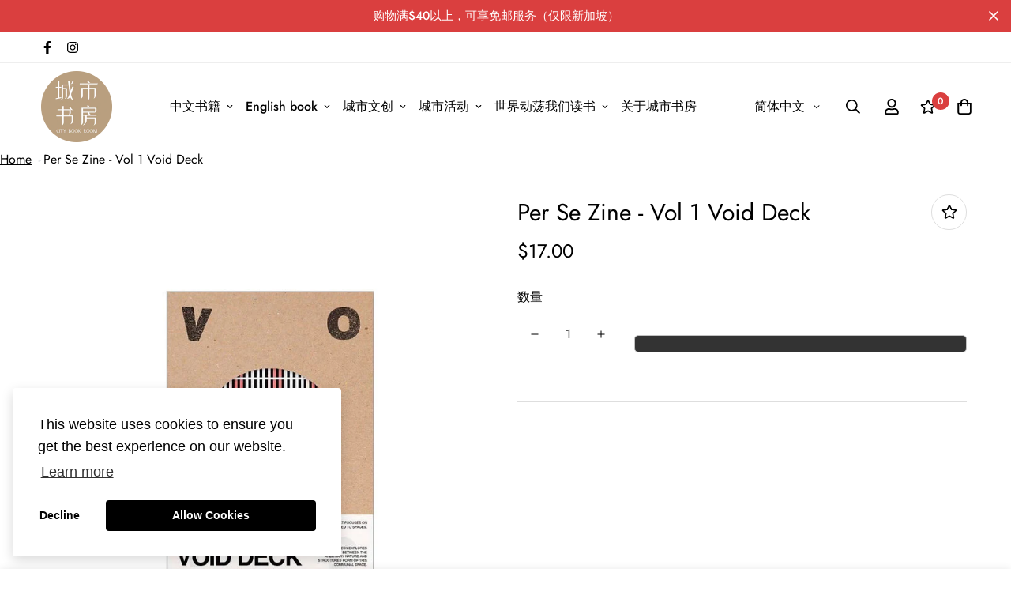

--- FILE ---
content_type: text/javascript; charset=utf-8
request_url: https://citybookroom.com/products/per-se-zine-vol-1-void-deck.js
body_size: 405
content:
{"id":7592021983450,"title":"Per Se Zine - Vol 1 Void Deck","handle":"per-se-zine-vol-1-void-deck","description":"\u003cp data-mce-fragment=\"1\"\u003e\u003cem data-mce-fragment=\"1\"\u003ePer Se\u003c\/em\u003e is an independent bespoke publication that focuses on local contexts and memories related to space. Each issue will focus on a theme that is culturally and spatially significant to the authors. Due to the use of mix media, each issue is carefully handcrafted and is limited to 50 prints. \u003c\/p\u003e\n\u003cp data-mce-fragment=\"1\"\u003eVolume 1 explores the incongruity between the arbitrary nature and structured form of this communal space.\u003c\/p\u003e\n\u003cp data-mce-fragment=\"1\"\u003eVoid Deck is a collection of our experiences in one of the most understated ubiquitous public spaces in Singapore’s urban living. \u003c\/p\u003e\n\u003cp data-mce-fragment=\"1\"\u003e\u003cbr data-mce-fragment=\"1\"\u003e\u003c\/p\u003e\n\u003cbr data-cke-eol=\"1\" data-mce-fragment=\"1\"\u003e","published_at":"2022-04-07T16:45:03+08:00","created_at":"2022-04-07T16:45:02+08:00","vendor":"City Book Room","type":"","tags":["English Book","艺术设计"],"price":1700,"price_min":1700,"price_max":1700,"available":false,"price_varies":false,"compare_at_price":null,"compare_at_price_min":0,"compare_at_price_max":0,"compare_at_price_varies":false,"variants":[{"id":42598766280922,"title":"Default Title","option1":"Default Title","option2":null,"option3":null,"sku":"","requires_shipping":true,"taxable":true,"featured_image":null,"available":false,"name":"Per Se Zine - Vol 1 Void Deck","public_title":null,"options":["Default Title"],"price":1700,"weight":0,"compare_at_price":null,"inventory_management":"shopify","barcode":"","requires_selling_plan":false,"selling_plan_allocations":[]}],"images":["\/\/cdn.shopify.com\/s\/files\/1\/0630\/9344\/0730\/products\/50.jpg?v=1649321104"],"featured_image":"\/\/cdn.shopify.com\/s\/files\/1\/0630\/9344\/0730\/products\/50.jpg?v=1649321104","options":[{"name":"Title","position":1,"values":["Default Title"]}],"url":"\/products\/per-se-zine-vol-1-void-deck","media":[{"alt":null,"id":29415306068186,"position":1,"preview_image":{"aspect_ratio":0.92,"height":777,"width":715,"src":"https:\/\/cdn.shopify.com\/s\/files\/1\/0630\/9344\/0730\/products\/50.jpg?v=1649321104"},"aspect_ratio":0.92,"height":777,"media_type":"image","src":"https:\/\/cdn.shopify.com\/s\/files\/1\/0630\/9344\/0730\/products\/50.jpg?v=1649321104","width":715}],"requires_selling_plan":false,"selling_plan_groups":[]}

--- FILE ---
content_type: text/javascript
request_url: https://cdn.shopify.com/extensions/539cd755-f139-4deb-8aa8-d5036a128ab9/extendons-digital-downloads-18/assets/eosh_storefront.js
body_size: 1796
content:
console.log('here');const eoShBaseUrl="https://sf-digitaldownloads.extendons.com/",eoShShopDomain=Shopify.shop,eoShPageUrl=$(location).attr("href");var eoShResponse,eoShProductId,eoShVisitorDetails,eoShProduct;function onVariantChange(){var e=location.href;setInterval(()=>{e!==location.href&&(eoShResponse.true&&($(".eo-sh-list ul li").remove(),showFiles(eoShProductId,"product"),params=new URL(window.location).searchParams,params.get("variant")?(variantId=params.get("variant"),showFiles(variantId,"variant")):(defaultVariantId=eoShProduct.variants[0].id,showFiles(defaultVariantId,"variant"))),e=location.href)},700)}function getSettings(){$.ajax({url:eoShBaseUrl+"api/settings",type:"GET",dataType:"json",async:!1,crossDomain:!0,data:{domain:eoShShopDomain},success:e=>{"sucess"==e.true?(eoShResponse=e,$.getJSON(window.location.pathname+".js",e=>{eoShProductId=e.id,eoShProduct=e,showFiles(e.id,"product"),params=new URL(window.location).searchParams,params.get("variant")?(variantId=params.get("variant"),showFiles(variantId,"variant")):(defaultVariantId=e.variants[0].id,showFiles(defaultVariantId,"variant"))})):e.false&&$(".loader").hide()},error:e=>{$(".loader").hide(),console.log(e.status+" "+e.responseJSON.message)}})}function showFiles(e,a){let o=[],s=[],t=[];if("product"==a?eoShResponse.products.forEach(a=>{keyProduct=Object.keys(a)[0],a[keyProduct]==e&&eoShResponse.files.forEach(e=>{keyFiles=Object.keys(e)[0],keyFilesSize=Object.keys(e)[1],keyProduct==keyFiles&&(o.push(e[keyFiles]),s.push(Math.round(e[keyFilesSize]/1048576*100)/100))})}):"variant"==a&&eoShResponse.variants.forEach(a=>{keyVariant=Object.keys(a)[0],a[keyVariant]==e&&eoShResponse.files.forEach(e=>{keyFiles=Object.keys(e)[0],keyFilesSize=Object.keys(e)[1],keyVariant==keyFiles&&(o.push(e[keyFiles]),s.push(Math.round(e[keyFilesSize]/1048576*100)/100),t.push([keyVariant,a[keyVariant]]))})}),listItems="",color=eoShResponse.settings.icon_color,o.forEach((e,a)=>{extension=e.split(".")[1],t.length>0?"jpg"==extension||"png"==extension||"jpeg"==extension?listItems+='<li ><i class="fa fa-image" style="color:'+color+'" ></i><a class="eo-sh-p" r-attr="'+t[a][0]+'" id-attr="'+t[a][1]+'">'+e+"</a><span>[ "+s[a]+" MB ]</span></li>":"pdf"==extension?listItems+='<li ><i class="fa fa-file-pdf-o" style="color:'+color+'" ></i><a class="eo-sh-p" r-attr="'+t[a][0]+'" id-attr="'+t[a][1]+'">'+e+"</a><span>[ "+s[a]+" MB ]</span></li>":"mp3"==extension?listItems+='<li ><i class="fa fa-file-audio-o" style="color:'+color+'"></i><a class="eo-sh-p" r-attr="'+t[a][0]+'" id-attr="'+t[a][1]+'">'+e+"</a><span>[ "+s[a]+" MB ]</span></li>":"mp4"==extension?listItems+='<li ><i class="fa fa-file-video-o" style="color:'+color+'"></i><a class="eo-sh-p" r-attr="'+t[a][0]+'" id-attr="'+t[a][1]+'">'+e+"</a><span>[ "+s[a]+" MB ]</span></li>":"zip"==extension||"rar"==extension?listItems+='<li ><i class="fa fa-file-archive-o" style="color:'+color+'"></i><a class="eo-sh-p" r-attr="'+t[a][0]+'" id-attr="'+t[a][1]+'">'+e+"</a><span>[ "+s[a]+" MB ]</span></li>":listItems+='<li ><i class="fa fa-file" style="color:'+color+'"></i><a class="eo-sh-p" r-attr="'+t[a][0]+'" id-attr="'+t[a][1]+'">'+e+"</a><span>[ "+s[a]+" MB ]</span></li>":"jpg"==extension||"png"==extension||"jpeg"==extension?listItems+='<li ><i class="fa fa-image" style="color:'+color+'" ></i><a class="eo-sh-p">'+e+"</a><span>[ "+s[a]+" MB ]</span></li>":"pdf"==extension?listItems+='<li ><i class="fa fa-file-pdf-o" style="color:'+color+'" ></i><a class="eo-sh-p">'+e+"</a><span>[ "+s[a]+" MB ]</span></li>":"mp3"==extension?listItems+='<li ><i class="fa fa-file-audio-o" style="color:'+color+'"></i><a class="eo-sh-p">'+e+"</a><span>[ "+s[a]+" MB ]</span></li>":"mp4"==extension?listItems+='<li ><i class="fa fa-file-video-o" style="color:'+color+'"></i><a class="eo-sh-p">'+e+"</a><span>[ "+s[a]+" MB ]</span></li>":"zip"==extension||"rar"==extension?listItems+='<li ><i class="fa fa-file-archive-o" style="color:'+color+'"></i><a class="eo-sh-p">'+e+"</a><span>[ "+s[a]+" MB ]</span></li>":listItems+='<li ><i class="fa fa-file" style="color:'+color+'"></i><a class="eo-sh-p">'+e+"</a><span>[ "+s[a]+" MB ]</span></li>"}),o.length>0){$(".eo-sh-page-wrapper").show(),$(".eo-sh-list ul").append(listItems);let e=`<p style="display:none"><input type="text" name="properties[Files]" value=${o=o.toString().replace(/\s/g,"_")}></p>`;$("form[action*='/cart/add']").append(e)}$(".d-mob").hide(),$(".loader").hide()}function getDownloadFiles(e,a,o){$.ajax({url:eoShBaseUrl+"api/files",type:"GET",dataType:"json",async:!1,crossDomain:!0,data:{domain:eoShShopDomain,ruleId:e,customerId:a,orderId:o},success:e=>{"sucess"==e.true?(eoShResponse=e,showFilesDownloadable(e.files,e.details)):e.false&&($(".loader").hide(),$(".d-mob").hide(),$(".no-files").show())},error:e=>{$(".loader").hide(),console.log(e.status+" "+e.responseJSON.message)}})}function showFilesDownloadable(e,a){let o="";color=eoShResponse.settings.icon_color,e.forEach(e=>{extension=e[0].split(".")[1],"jpg"==extension||"png"==extension||"jpeg"==extension?o+='<li  ><a  class="eo-sh-p"  data-attr="'+e[2]+'" data-index="'+btoa(e[3])+'"> <i class="fa fa-image" style="color:'+color+'" ></i> '+e[0]+"<span> [ "+(e[1]/1048576).toFixed(2)+' MB ] </span><span class="fa fa-arrow-circle-down"></span></a><p> Downloads Remaining '+e[3]+" & Days Remaining "+e[4]+"</p></li>":"pdf"==extension?o+='<li  ><a  class="eo-sh-p"  data-attr="'+e[2]+'" data-index="'+btoa(e[3])+'"> <i class="fa fa-file-pdf-o" style="color:'+color+'"></i> '+e[0]+"<span> [ "+(e[1]/1048576).toFixed(2)+' MB ] </span><span class="fa fa-arrow-circle-down"></span></a><p> Downloads Remaining '+e[3]+" & Days Remaining "+e[4]+"</p></li>":"mp3"==extension?o+='<li  ><a  class="eo-sh-p"  data-attr="'+e[2]+'" data-index="'+btoa(e[3])+'"> <i class="fa fa-file-audio-o" style="color:'+color+'"></i> '+e[0]+"<span> [ "+(e[1]/1048576).toFixed(2)+' MB ] </span><span class="fa fa-arrow-circle-down"></span></a><p> Downloads Remaining '+e[3]+" & Days Remaining "+e[4]+"</p></li>":"mp4"==extension?o+='<li  ><a  class="eo-sh-p"  data-attr="'+e[2]+'" data-index="'+btoa(e[3])+'"> <i class="fa fa-file-video-o" style="color:'+color+'"></i> '+e[0]+"<span> [ "+(e[1]/1048576).toFixed(2)+' MB ] </span><span class="fa fa-arrow-circle-down"></span></a><p> Downloads Remaining '+e[3]+" & Days Remaining "+e[4]+"</p></li>":"zip"==extension||"rar"==extension?o+='<li  ><a  class="eo-sh-p"  data-attr="'+e[2]+'" data-index="'+btoa(e[3])+'"> <i class="fa fa-file-archive-o" style="color:'+color+'"></i> '+e[0]+"<span> [ "+(e[1]/1048576).toFixed(2)+' MB ] </span><span class="fa fa-arrow-circle-down"></span></a><p> Downloads Remaining '+e[3]+" & Days Remaining "+e[4]+"</p></li>":o+='<li  ><a  class="eo-sh-p"  data-attr="'+e[2]+'" data-index="'+btoa(e[3])+'"> <i class="fa fa-file" style="color:'+color+'"></i> '+e[0]+"<span> [ "+(e[1]/1048576).toFixed(2)+' MB ] </span><span class="fa fa-arrow-circle-down"></span></a><p> Downloads Remaining '+e[3]+" & Days Remaining "+e[4]+"</p></li>"});let s="",t="";a.forEach(e=>{e[0]&&(s+="<li ><p>"+e[0]+"</p></li>"),e[1]&&(t+="<li ><p>"+e[1]+"</p></li>")}),e.length>0&&($(".eo-sh-page-wrapper").show(),$(".eo-sh-list ul").append(o),a.length>0?(""===s?$(".details-list-1").remove():$(".details-list-1").append(s),""===t?$(".details-list-2").remove():$(".details-list-2").append(t)):$(".d-mob").hide(),__st.cid||$(".notice").show()),$(".loader").hide()}function trackDownloads(e,a){let o=document.querySelectorAll("a[class='eo-sh-p']");$(o).on("click",o=>{o.preventDefault(),$(".eo-sh-page-wrapper").hide(),$(".loader").show(),fileId=$(o.currentTarget).attr("data-attr"),remanings=atob($(o.currentTarget).attr("data-index")),"Unlimited"!=remanings&&0==--remanings&&$(o.currentTarget).parent().remove(),file=o.currentTarget,$.when(getVisitorDetails()).done(()=>{let o={system:window.navigator.platform,browser:window.navigator.vendor};updateDownloadCount(e,a,fileId,file,o)})})}function updateDownloadCount(e,a,o,s,t){$.ajax({url:eoShBaseUrl+"api/download-count",type:"PUT",dataType:"json",async:!1,crossDomain:!0,data:{domain:eoShShopDomain,customerId:e,orderId:a,fileId:o,visitorDetails:eoShVisitorDetails,browserDetails:t},success:e=>{"sucess"==e.true?(download(e.url,e.name),$(s).attr("data-index",btoa(e.remanings)),current=$(s).next().text(),$(s).next().text("Download Remaning "+e.remanings+" "+current.substring(current.indexOf("&")))):e.false&&$(".loader").hide()},error:e=>{$(".loader").hide(),console.log(e.status+" "+e.responseJSON.message)}})}function getOrdersName(){let e=[];newStyle=".loader{position:relative;border:16px solid #f3f3f3;border-top:16px solid blue;border-radius:50%;animation:spin 2s linear infinite}@keyframes spin{0%{transform:rotate(0)}100%{transform:rotate(360deg)}}",$("<style type='text/css'> "+newStyle+" </style>").appendTo("head"),loader='<div class="loader"></div>',$("thead tr").append('<th scope="col" class="tr-heading">Downloadable Files</th>'),$("tbody tr").append('<th scope="col">'+loader+"</th>"),trows=$("tbody tr"),$.each(trows,a=>{text=$($(trows[a]).children()[0]).text(),e.push($.trim(text))}),e.length>0&&getOrders(e)}function getOrders(e){$.ajax({url:eoShBaseUrl+"api/orders",type:"GET",dataType:"json",async:!1,crossDomain:!0,data:{domain:eoShShopDomain,customerId:__st.cid,ordersName:e},success:e=>{"sucess"==e.true&&(eoShResponse=e,showDownloadButton()),$(".loader").remove()},error:e=>{console.log(e.status+" "+e.responseJSON.message),$(".loader").remove(),$(".tr-heading").remove()}})}function showDownloadButton(){$.each(trows,e=>{text=$($(trows[e]).children()[0]).text(),text=$.trim(text),eoShResponse.orders.forEach(a=>{a.order_name==text&&(eoShResponse.settings.download_button_text||(eoShResponse.settings.download_button_text="Download Files"),button='<a href="/pages/download?id='+btoa(a.rule_id)+"&cid="+btoa(a.customer_id)+"&oid="+btoa(a.order_id)+'" class="button-download" target="_blank">'+eoShResponse.settings.download_button_text+"</a>",$($(trows[e]).children()[5]).append(button))})}),$(".button-download").css({"background-color":eoShResponse.settings.download_button_bg_color,color:eoShResponse.settings.download_button_text_color,border:"none",padding:"15px 32px","text-align":"center","text-decoration":"none",display:"inline-block","font-size":"16px"})}function getVisitorDetails(){return $.get("http://ipinfo.io",e=>{eoShVisitorDetails=e},"jsonp")}function download(e,a){axios({url:eoShBaseUrl+"api/download-file?url="+e+"&name="+a,method:"GET",responseType:"arraybuffer",onDownloadProgress:e=>{let a=Math.round(100*e.loaded/e.total);$(".progress").text(`Downloading file please wait Completed:  ${a} %`)}}).then(e=>{const o=window.URL.createObjectURL(new Blob([e.data])),s=document.createElement("a");s.href=o,s.setAttribute("download",a),document.body.appendChild(s),s.click(),$(".loader").hide(),$(".eo-sh-page-wrapper").show()})}$(document).ready(()=>{eoShPageUrl.includes("/products")?($(".loader").show(),getSettings(),onVariantChange()):eoShPageUrl.includes("/pages/download")?($(".page-title").parent().remove(),$(".section-header").remove(),$(".loader").show(),$(".eo-sh-page-wrapper").show(),params=new URL(window.location).searchParams,params.get("id")&&params.get("cid")&&params.get("oid")?(ruleId=atob(params.get("id")),customerId=atob(params.get("cid")),orderId=atob(params.get("oid")),getDownloadFiles(ruleId,customerId,orderId),trackDownloads(customerId,orderId)):$(".loader").hide()):"account"==$(location).attr("href").split("/").pop()&&($(".loader").show(),getOrdersName())});
